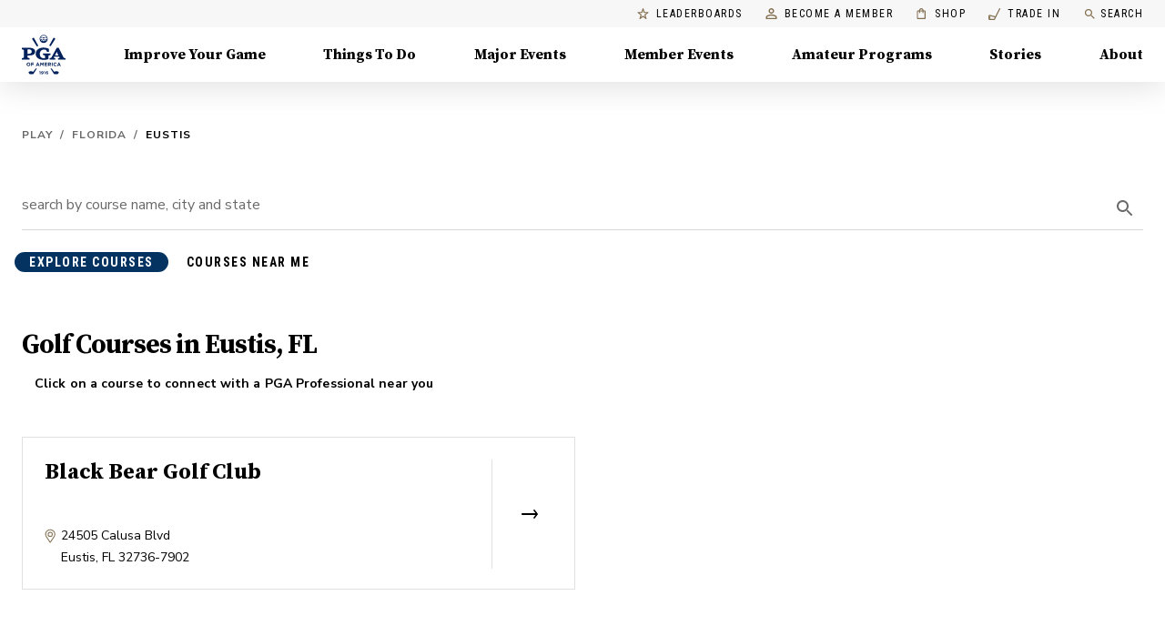

--- FILE ---
content_type: application/javascript
request_url: https://api.lightboxcdn.com/z9gd/43802/www.pga.com/jsonp/z?cb=1768738896014&dre=l&callback=jQuery112409880092387094606_1768738895996&_=1768738895997
body_size: 1197
content:
jQuery112409880092387094606_1768738895996({"response":"[base64].[base64]","dre":"l","success":true});